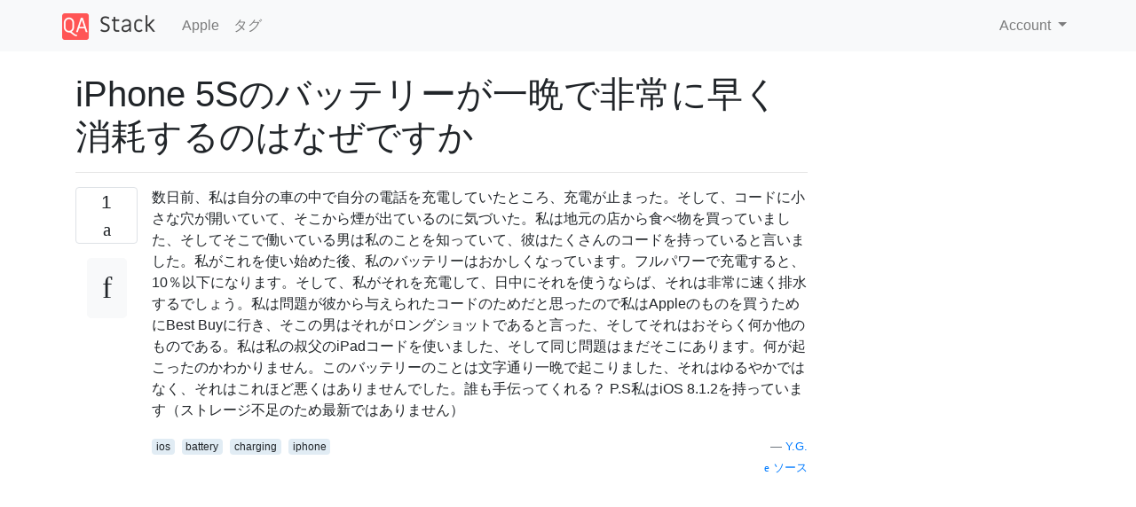

--- FILE ---
content_type: text/html; charset=utf-8
request_url: https://qastack.jp/apple/167863/why-is-my-iphone-5s-battery-draining-overnight-and-very-quickly
body_size: 15188
content:

<!doctype html>
<html lang="en">
<head>
  
  <!-- Global site tag (gtag.js) - Google Analytics -->
  <script async src="https://www.googletagmanager.com/gtag/js?id=UA-133560070-12"></script>
  <script>
    window.dataLayer = window.dataLayer || [];
    function gtag(){dataLayer.push(arguments);}
    gtag('js', new Date());
    gtag('config', 'UA-133560070-12');
  </script>
  

  <!-- Required meta tags -->
  <meta charset="utf-8">
  <meta name="viewport" content="width=device-width, initial-scale=1, shrink-to-fit=no">

  <link rel="stylesheet" href="https://qastack-assets.s3.eu-central-1.amazonaws.com/static/lib/bootstrap-4.4.1/css/bootstrap.min.css">
  <link rel="stylesheet" href="https://qastack-assets.s3.eu-central-1.amazonaws.com/static/css/custom.css" >
  <link rel="stylesheet" href="https://qastack-assets.s3.eu-central-1.amazonaws.com/static/icons/styles.css" >

  <title>iPhone 5Sのバッテリーが一晩で非常に早く消耗するのはなぜですか</title>
  
  <link rel="canonical" href="https://qastack.jp/apple/167863/why-is-my-iphone-5s-battery-draining-overnight-and-very-quickly" />
  <meta name="description" content="[解決方法が見つかりました！] ケーブルが発煙するためには、電流が設計のすべての限界を10倍上回っている必要があります。 バッテリーはそれに正しく接続されているので、それはその寿命の衝撃を受けていたでしょう、そして今はもう充電を保持することができませんでした。 Best Buyの男は正しかった、ダメージがあったのでそれはもうケーブルではない。"/>


  <link rel="apple-touch-icon" sizes="180x180" href="https://qastack-assets.s3.eu-central-1.amazonaws.com/static/favicon/apple-touch-icon.png">
  <link rel="icon" type="image/png" sizes="32x32" href="https://qastack-assets.s3.eu-central-1.amazonaws.com/static/favicon/favicon-32x32.png">
  <link rel="icon" type="image/png" sizes="16x16" href="https://qastack-assets.s3.eu-central-1.amazonaws.com/static/favicon/favicon-16x16.png">
  <link rel="manifest" href="https://qastack-assets.s3.eu-central-1.amazonaws.com/static/favicon/site.webmanifest">

  <script>var useGDPR = false;</script>

  
  <script async src="https://pagead2.googlesyndication.com/pagead/js/adsbygoogle.js"></script>
  <script>
    if(useGDPR) {
        (adsbygoogle = window.adsbygoogle || []).pauseAdRequests = 1;
        
    }
    (adsbygoogle = window.adsbygoogle || []).push({
        google_ad_client: "ca-pub-0985488874840506",
        enable_page_level_ads: true
    });
  </script>
</head>
<body>
<nav class="navbar navbar-expand navbar-light bg-light">
  <div class="container">
    <a class="navbar-brand" href="/"><img src="https://qastack-assets.s3.eu-central-1.amazonaws.com/static/img/logo.png" height="30" alt="QA Stack"></a>
    <button class="navbar-toggler" type="button" data-toggle="collapse" data-target="#navbarSupportedContent"
            aria-controls="navbarSupportedContent" aria-expanded="false" aria-label="Toggle navigation">
      <span class="navbar-toggler-icon"></span>
    </button>

    <div class="collapse navbar-collapse" id="navbarSupportedContent">
      <ul class="navbar-nav mr-auto">
        
          <li class="nav-item">
            <a class="nav-link" href="/apple/">Apple</a>
          </li>
          <li class="nav-item">
            <a class="nav-link" href="/apple/tags/">タグ</a>
          </li>
        
      </ul>
      
      <ul class="navbar-nav">
        <li class="nav-item dropdown">
          
            <a class="nav-link dropdown-toggle" href="#" id="authDropdown" role="button" data-toggle="dropdown" aria-haspopup="true" aria-expanded="false">
              Account
            </a>
            <div class="dropdown-menu dropdown-menu-right" aria-labelledby="authDropdown">
              <a class="dropdown-item" href="/accounts/login/?next=/">ログイン</a>
              <a class="dropdown-item" href="/accounts/signup/?next=/apple/167863/why-is-my-iphone-5s-battery-draining-overnight-and-very-quickly">ユーザー登録</a>
            </div>
          
        </li>
      </ul>
    </div>
  </div>
</nav>
<section class="container mt-4">
  
  
  <div class="row">
    <div class="col-md-9">

      <h1 data-id="5cd91ee0b920a9a14710d801">iPhone 5Sのバッテリーが一晩で非常に早く消耗するのはなぜですか</h1>
      <hr>

      <article class="media">
        <div class="text-center pr-3">
          <div class="mb-3">
            <div class="votes-count border rounded" title="票">
              1 <br>
              <span class="icon-thumbs-up"></span>
            </div>
          </div>
          <a data-trans-code="question" class="translate-control btn btn-outline btn-light btn-lg" title="言語を切り替える"><span class="icon-translate"></span></a>
        </div>
        <div class="media-body">
          <div class="stack-block" data-trans-dest="question">
            <p> 数日前、私は自分の車の中で自分の電話を充電していたところ、充電が止まった。そして、コードに小さな穴が開いていて、そこから煙が出ているのに気づいた。私は地元の店から食べ物を買っていました、そしてそこで働いている男は私のことを知っていて、彼はたくさんのコードを持っていると言いました。私がこれを使い始めた後、私のバッテリーはおかしくなっています。フルパワーで充電すると、10％以下になります。そして、私がそれを充電して、日中にそれを使うならば、それは非常に速く排水するでしょう。私は問題が彼から与えられたコードのためだと思ったので私はAppleのものを買うためにBest Buyに行き、そこの男はそれがロングショットであると言った、そしてそれはおそらく何か他のものである。私は私の叔父のiPadコードを使いました、そして同じ問題はまだそこにあります。何が起こったのかわかりません。このバッテリーのことは文字通り一晩で起こりました、それはゆるやかではなく、それはこれほど悪くはありませんでした。誰も手伝ってくれる？
P.S私はiOS 8.1.2を持っています（ストレージ不足のため最新ではありません） </p>
          </div>
          <div class="row">
            <div class="col-md-6">
              
                <span class="tags">
                  
                    <a href="/apple/tagged/ios/" class="badge badge-warning">ios</a>&nbsp;
                  
                    <a href="/apple/tagged/battery/" class="badge badge-warning">battery</a>&nbsp;
                  
                    <a href="/apple/tagged/charging/" class="badge badge-warning">charging</a>&nbsp;
                  
                    <a href="/apple/tagged/iphone/" class="badge badge-warning">iphone</a>&nbsp;
                  
                </span>
              
            </div>
            <div class="col-md-6 text-right">
              
                <small class="text-muted font-weight-lighter">
                  &mdash;
                  <a href="https://apple.stackexchange.com/users/109744/y-g" rel="nofollow noopener noreferrer" target="_blank">
                    Y.G.
                  </a>
                   <br>
                  <a href="https://apple.stackexchange.com/questions/167863/why-is-my-iphone-5s-battery-draining-overnight-and-very-quickly"  rel="nofollow noopener noreferrer" target="_blank">
                    <span class="icon-new-window"></span> ソース
                  </a>
                </small>
              
            </div>
          </div>

          <script async src="https://pagead2.googlesyndication.com/pagead/js/adsbygoogle.js"></script>
<ins class="adsbygoogle"
     style="display:block; text-align:center;"
     data-ad-layout="in-article"
     data-ad-format="fluid"
     data-ad-client="ca-pub-0985488874840506"
     data-ad-slot="6265911322"></ins>
<script>
     (adsbygoogle = window.adsbygoogle || []).push({});
</script>

          
            <hr/>
            <div class="is-comment media">
              <div  class="text-center pr-2">
                
                <a data-trans-code="comment-196839" class="translate-control btn btn-outline btn-light btn-lg" title="言語を切り替える">
                  <span class="icon-translate"></span>
                </a>
              </div>
              <div class="media-body">
                <div data-trans-dest="comment-196839">
                   バッテリーが損傷を受けたように見え、交換する必要があります。 
                </div>
                
                  <small class="text-muted font-weight-lighter">
                    &mdash;
                    <a href="https://apple.stackexchange.com/users/46541/buscar%ec%9b%83" rel="nofollow noopener noreferrer" target="_blank">Buscar웃</a>
                    
                  </small>
                
              </div>
            </div>
          
            <hr/>
            <div class="is-comment media">
              <div  class="text-center pr-2">
                
                <a data-trans-code="comment-196840" class="translate-control btn btn-outline btn-light btn-lg" title="言語を切り替える">
                  <span class="icon-translate"></span>
                </a>
              </div>
              <div class="media-body">
                <div data-trans-dest="comment-196840">
                   何から被害を受けた？ 
                </div>
                
                  <small class="text-muted font-weight-lighter">
                    &mdash;
                    <a href="https://apple.stackexchange.com/users/109744/y-g" rel="nofollow noopener noreferrer" target="_blank">Y.G.</a>
                    
                  </small>
                
              </div>
            </div>
          
            <hr/>
            <div class="is-comment media">
              <div  class="text-center pr-2">
                
                3<br>
                
                <a data-trans-code="comment-196842" class="translate-control btn btn-outline btn-light btn-lg" title="言語を切り替える">
                  <span class="icon-translate"></span>
                </a>
              </div>
              <div class="media-body">
                <div data-trans-dest="comment-196842">
                   ケーブルショートから。魔法の煙を出すのは良い兆候ではありません。 
                </div>
                
                  <small class="text-muted font-weight-lighter">
                    &mdash;
                    <a href="https://apple.stackexchange.com/users/85275/tetsujin" rel="nofollow noopener noreferrer" target="_blank">Tetsujin</a>
                    
                  </small>
                
              </div>
            </div>
          
        </div>
      </article>

      
        <p class="h3 mt-4">回答:</p>
        
          <hr>
          <article class="media">
            <div class="text-center pr-3">
              <div class="mb-3">
                <div class="votes-count border rounded" title="票">
                  1 <br>
                  <span class="icon-thumbs-up"></span>
                </div>
              </div>
              <a data-trans-code="answer-167864" class="translate-control btn btn-outline btn-light btn-lg" title="言語を切り替える"><span class="icon-translate"></span></a>
            </div>
            <div class="media-body">
              <div data-trans-dest="answer-167864" class="stack-block">
                <p> ケーブルが発煙するためには、電流が設計のすべての限界を10倍上回っている必要があります。 </p>

<p> バッテリーはそれに正しく接続されているので、それはその寿命の衝撃を受けていたでしょう、そして今はもう充電を保持することができませんでした。 </p>

<p> Best Buyの男は正しかった、ダメージがあったのでそれはもうケーブルではない。 </p>
              </div>
              <div class="row">
                <div class="col-md-6">
                  
                </div>
                <div class="col-md-6 text-right">
                  
                    <small class="text-muted font-weight-lighter">
                      &mdash;
                      <a href="https://apple.stackexchange.com/users/46541/buscar%ec%9b%83" rel="nofollow noopener noreferrer" target="_blank">Buscar웃</a>
                      <br>
                      <a href="https://apple.stackexchange.com/questions/167863/why-is-my-iphone-5s-battery-draining-overnight-and-very-quickly/167864#167864" rel="nofollow noopener noreferrer" target="_blank">
                        <span class="icon-new-window"></span> ソース
                      </a>
                    </small>
                  
                </div>
              </div>
              
            </div>
          </article>
        
      

    </div>
    <div class="col-md-3">
      <div id="similar-questions" data-id="5cd91ee0b920a9a14710d801">

      </div>
      <script async src="https://pagead2.googlesyndication.com/pagead/js/adsbygoogle.js"></script>
<ins class="adsbygoogle"
     style="display:block"
     data-ad-client="ca-pub-0985488874840506"
     data-ad-slot="2153477748"
     data-ad-format="auto"
     data-full-width-responsive="true"></ins>
<script>
     (adsbygoogle = window.adsbygoogle || []).push({});
</script>
    </div>
  </div>

</section>



<section class="bg-light py-3 mt-5">
  <div class="container">
    <div class="row">
      <div class="col-md-6 text-muted font-weight-lighter">
        <small>
          
          
            弊社のサイトを使用することにより、あなたは弊社の<a href='/legal/cookies-policy.html' target='_blank' rel='nofollow'>クッキーポリシー</a>および<a href='/legal/privacy-policy.html' target='_blank' rel='nofollow'>プライバシーポリシー</a>を読み、理解したものとみなされます。
          
        </small>
      </div>
      <div class="col-md-6 text-muted text-right font-weight-lighter">
        <small>
          Licensed under <a href="https://creativecommons.org/licenses/by-sa/3.0/" target="_blank">cc by-sa 3.0</a>
          with attribution required.
          
        </small>
      </div>
    </div>
  </div>
</section>

<script type="text/javascript" src="https://qastack-assets.s3.eu-central-1.amazonaws.com/static/lib/jquery-3.5.0.min.js"></script>
<script type="text/javascript" src="https://qastack-assets.s3.eu-central-1.amazonaws.com/static/lib/jquery.jscroll.min.js"></script>
<script type="text/javascript" src="https://qastack-assets.s3.eu-central-1.amazonaws.com/static/lib/bootstrap-4.4.1/js/bootstrap.bundle.min.js"></script>
<script type="text/javascript" src="https://qastack-assets.s3.eu-central-1.amazonaws.com/static/webpack/front.js"></script>

</body>
</html>

--- FILE ---
content_type: text/html; charset=utf-8
request_url: https://www.google.com/recaptcha/api2/aframe
body_size: 268
content:
<!DOCTYPE HTML><html><head><meta http-equiv="content-type" content="text/html; charset=UTF-8"></head><body><script nonce="1k38uzlJjW8zjWyxyH12Cg">/** Anti-fraud and anti-abuse applications only. See google.com/recaptcha */ try{var clients={'sodar':'https://pagead2.googlesyndication.com/pagead/sodar?'};window.addEventListener("message",function(a){try{if(a.source===window.parent){var b=JSON.parse(a.data);var c=clients[b['id']];if(c){var d=document.createElement('img');d.src=c+b['params']+'&rc='+(localStorage.getItem("rc::a")?sessionStorage.getItem("rc::b"):"");window.document.body.appendChild(d);sessionStorage.setItem("rc::e",parseInt(sessionStorage.getItem("rc::e")||0)+1);localStorage.setItem("rc::h",'1769351720891');}}}catch(b){}});window.parent.postMessage("_grecaptcha_ready", "*");}catch(b){}</script></body></html>